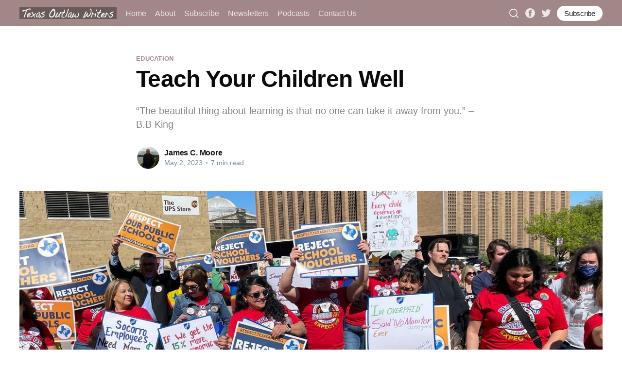

--- FILE ---
content_type: text/html; charset=utf-8
request_url: https://www.texasoutlawwriters.com/teach-your-children-well/
body_size: 13156
content:
<!DOCTYPE html>
<html lang="en">
<head>

    <title>Teach Your Children Well | Texas Outlaw Writers</title>
    <meta charset="utf-8" />
    <meta http-equiv="X-UA-Compatible" content="IE=edge" />
    <meta name="HandheldFriendly" content="True" />
    <meta name="viewport" content="width=device-width, initial-scale=1.0" />

    <style>
        :root {
            --button-bg-color: #ffffff;
            --button-text-color: var(--color-darkgrey);
        }
    </style>

    <link rel="stylesheet" type="text/css" href="https://www.texasoutlawwriters.com/assets/built/screen.css?v=15f94ce795" />

    <script>
        var searchContentApi = "https://www.texasoutlawwriters.com/ghost/api/v3/content/posts/?key=&limit=all&fields=id,title,excerpt,feature_image,custom_excerpt,url,published_at&formats=plaintext&include=tags";
    </script>

    <meta name="description" content="Gov. Abbott promises an 8K coupon for kids to go to private schools. If public school teacher wants a 25K raise, they can carry a gun. Texas.">
    <link rel="icon" href="https://www.texasoutlawwriters.com/content/images/size/w256h256/2022/01/60-px-icon-star.png" type="image/png">
    <link rel="canonical" href="https://www.texasoutlawwriters.com/teach-your-children-well/">
    <meta name="referrer" content="no-referrer-when-downgrade">
    
    <meta property="og:site_name" content="Texas Outlaw Writers">
    <meta property="og:type" content="article">
    <meta property="og:title" content="Teach Your Children Well | Texas Outlaw Writers">
    <meta property="og:description" content="“The beautiful thing about learning is that no one can take it away from you.” – B.B King">
    <meta property="og:url" content="https://www.texasoutlawwriters.com/teach-your-children-well/">
    <meta property="og:image" content="https://www.texasoutlawwriters.com/content/images/size/w1200/2023/05/031323_teacher_rallyaustin_03142023.jpg">
    <meta property="article:published_time" content="2023-05-03T02:08:33.000Z">
    <meta property="article:modified_time" content="2023-05-03T02:08:33.000Z">
    <meta property="article:tag" content="education">
    <meta property="article:tag" content="Texas Politics">
    
    <meta property="article:publisher" content="https://www.facebook.com/TexasOutlawWriters">
    <meta name="twitter:card" content="summary_large_image">
    <meta name="twitter:title" content="Teach Your Children Well | Texas Outlaw Writers">
    <meta name="twitter:description" content="“The beautiful thing about learning is that no one can take it away from you.” – B.B King">
    <meta name="twitter:url" content="https://www.texasoutlawwriters.com/teach-your-children-well/">
    <meta name="twitter:image" content="https://www.texasoutlawwriters.com/content/images/size/w1200/2023/05/031323_teacher_rallyaustin_03142023.jpg">
    <meta name="twitter:label1" content="Written by">
    <meta name="twitter:data1" content="James C. Moore">
    <meta name="twitter:label2" content="Filed under">
    <meta name="twitter:data2" content="education, Texas Politics">
    <meta name="twitter:site" content="@TXOutlawWriters">
    <meta property="og:image:width" content="1200">
    <meta property="og:image:height" content="676">
    
    <script type="application/ld+json">
{
    "@context": "https://schema.org",
    "@type": "Article",
    "publisher": {
        "@type": "Organization",
        "name": "Texas Outlaw Writers",
        "url": "https://www.texasoutlawwriters.com/",
        "logo": {
            "@type": "ImageObject",
            "url": "https://www.texasoutlawwriters.com/content/images/2022/01/TOW-in-dakota-font-one-line-over-gray-1.png"
        }
    },
    "author": {
        "@type": "Person",
        "name": "James C. Moore",
        "image": {
            "@type": "ImageObject",
            "url": "//www.gravatar.com/avatar/0844ba94095559e1968a4480bb10153c?s=250&d=mm&r=x",
            "width": 249,
            "height": 250
        },
        "url": "https://www.texasoutlawwriters.com/author/james/",
        "sameAs": []
    },
    "headline": "Teach Your Children Well | Texas Outlaw Writers",
    "url": "https://www.texasoutlawwriters.com/teach-your-children-well/",
    "datePublished": "2023-05-03T02:08:33.000Z",
    "dateModified": "2023-05-03T02:08:33.000Z",
    "image": {
        "@type": "ImageObject",
        "url": "https://www.texasoutlawwriters.com/content/images/size/w1200/2023/05/031323_teacher_rallyaustin_03142023.jpg",
        "width": 1200,
        "height": 676
    },
    "keywords": "education, Texas Politics",
    "description": "“The beautiful thing about learning is that no one can take it away from you.” – B.B King",
    "mainEntityOfPage": "https://www.texasoutlawwriters.com/teach-your-children-well/"
}
    </script>

    <meta name="generator" content="Ghost 6.13">
    <link rel="alternate" type="application/rss+xml" title="Texas Outlaw Writers" href="https://www.texasoutlawwriters.com/rss/">
    <script defer src="https://cdn.jsdelivr.net/ghost/portal@~2.56/umd/portal.min.js" data-i18n="true" data-ghost="https://www.texasoutlawwriters.com/" data-key="65aa9dcb483f3e2e58c215fa62" data-api="https://texas-outlaw-writers.ghost.io/ghost/api/content/" data-locale="en" crossorigin="anonymous"></script><style id="gh-members-styles">.gh-post-upgrade-cta-content,
.gh-post-upgrade-cta {
    display: flex;
    flex-direction: column;
    align-items: center;
    font-family: -apple-system, BlinkMacSystemFont, 'Segoe UI', Roboto, Oxygen, Ubuntu, Cantarell, 'Open Sans', 'Helvetica Neue', sans-serif;
    text-align: center;
    width: 100%;
    color: #ffffff;
    font-size: 16px;
}

.gh-post-upgrade-cta-content {
    border-radius: 8px;
    padding: 40px 4vw;
}

.gh-post-upgrade-cta h2 {
    color: #ffffff;
    font-size: 28px;
    letter-spacing: -0.2px;
    margin: 0;
    padding: 0;
}

.gh-post-upgrade-cta p {
    margin: 20px 0 0;
    padding: 0;
}

.gh-post-upgrade-cta small {
    font-size: 16px;
    letter-spacing: -0.2px;
}

.gh-post-upgrade-cta a {
    color: #ffffff;
    cursor: pointer;
    font-weight: 500;
    box-shadow: none;
    text-decoration: underline;
}

.gh-post-upgrade-cta a:hover {
    color: #ffffff;
    opacity: 0.8;
    box-shadow: none;
    text-decoration: underline;
}

.gh-post-upgrade-cta a.gh-btn {
    display: block;
    background: #ffffff;
    text-decoration: none;
    margin: 28px 0 0;
    padding: 8px 18px;
    border-radius: 4px;
    font-size: 16px;
    font-weight: 600;
}

.gh-post-upgrade-cta a.gh-btn:hover {
    opacity: 0.92;
}</style><script async src="https://js.stripe.com/v3/"></script>
    <script defer src="https://cdn.jsdelivr.net/ghost/sodo-search@~1.8/umd/sodo-search.min.js" data-key="65aa9dcb483f3e2e58c215fa62" data-styles="https://cdn.jsdelivr.net/ghost/sodo-search@~1.8/umd/main.css" data-sodo-search="https://texas-outlaw-writers.ghost.io/" data-locale="en" crossorigin="anonymous"></script>
    
    <link href="https://www.texasoutlawwriters.com/webmentions/receive/" rel="webmention">
    <script defer src="/public/cards.min.js?v=15f94ce795"></script>
    <link rel="stylesheet" type="text/css" href="/public/cards.min.css?v=15f94ce795">
    <script defer src="/public/comment-counts.min.js?v=15f94ce795" data-ghost-comments-counts-api="https://www.texasoutlawwriters.com/members/api/comments/counts/"></script>
    <script defer src="/public/member-attribution.min.js?v=15f94ce795"></script>
    <script defer src="/public/ghost-stats.min.js?v=15f94ce795" data-stringify-payload="false" data-datasource="analytics_events" data-storage="localStorage" data-host="https://www.texasoutlawwriters.com/.ghost/analytics/api/v1/page_hit"  tb_site_uuid="1d3556aa-eb90-4750-b362-07b6679b635b" tb_post_uuid="659c55a6-26f8-4ade-aca6-798801ce4868" tb_post_type="post" tb_member_uuid="undefined" tb_member_status="undefined"></script><style>:root {--ghost-accent-color: #a18788;}</style>
    <!-- Global Site Tag (gtag.js) - Google Analytics -->
<script async src="https://www.googletagmanager.com/gtag/js?id=G-KP464CPF89"></script>
<script>
  window.dataLayer = window.dataLayer || [];
  function gtag(){dataLayer.push(arguments);}
  gtag('js', new Date());

  gtag('config', 'G-KP464CPF89');
</script>

</head>
<body class="post-template tag-education tag-texas-politics">
<div class="viewport">

    <header id="gh-head" class="gh-head has-cover">
        <nav class="gh-head-inner inner gh-container">

            <div class="gh-head-brand">
                <a class="gh-head-logo" href="https://www.texasoutlawwriters.com">
                        <img src="https://www.texasoutlawwriters.com/content/images/2022/01/TOW-in-dakota-font-one-line-over-gray-1.png" alt="Texas Outlaw Writers" />
                </a>
                <div class="magnify-wrapper">
                    <div data-ghost-search class="magnify-btn">
                        <svg xmlns="http://www.w3.org/2000/svg" aria-hidden="true" role="img" width="1em" height="1em" preserveAspectRatio="xMidYMid meet" viewBox="0 0 256 256"><path fill="currentColor" d="m229.7 218.3l-43.3-43.2a92.2 92.2 0 1 0-11.3 11.3l43.2 43.3a8.2 8.2 0 0 0 11.4 0a8.1 8.1 0 0 0 0-11.4ZM40 116a76 76 0 1 1 76 76a76.1 76.1 0 0 1-76-76Z"/></svg>                    </div>
                    <a class="gh-burger" role="button">
                        <div class="gh-burger-box">
                            <div class="gh-burger-inner"></div>
                        </div>
                    </a>
                </div>
            </div>
            <div class="gh-head-menu">
                <ul class="nav">
    <li class="nav-home"><a href="https://www.texasoutlawwriters.com/">Home</a></li>
    <li class="nav-about"><a href="https://www.texasoutlawwriters.com/meet-the-outlaws/">About</a></li>
    <li class="nav-subscribe"><a href="https://www.texasoutlawwriters.com/#/portal">Subscribe</a></li>
    <li class="nav-newsletters"><a href="https://www.texasoutlawwriters.com/tag/Newsletter/">Newsletters</a></li>
    <li class="nav-podcasts"><a href="https://www.texasoutlawwriters.com/tag/podcast/">Podcasts</a></li>
    <li class="nav-contact-us"><a href="https://www.texasoutlawwriters.com/contact/">Contact Us</a></li>
</ul>

            </div>
            <div class="gh-head-actions">
                <div data-ghost-search class="magnify-btn">
                    <svg xmlns="http://www.w3.org/2000/svg" aria-hidden="true" role="img" width="1em" height="1em" preserveAspectRatio="xMidYMid meet" viewBox="0 0 256 256"><path fill="currentColor" d="m229.7 218.3l-43.3-43.2a92.2 92.2 0 1 0-11.3 11.3l43.2 43.3a8.2 8.2 0 0 0 11.4 0a8.1 8.1 0 0 0 0-11.4ZM40 116a76 76 0 1 1 76 76a76.1 76.1 0 0 1-76-76Z"/></svg>                </div>
                <div class="gh-social">
                        <a class="gh-social-facebook" href="https://www.facebook.com/TexasOutlawWriters" title="Facebook" target="_blank" rel="noopener"><svg viewBox="0 0 32 32" xmlns="http://www.w3.org/2000/svg"><path d="M16 0c8.837 0 16 7.163 16 16s-7.163 16-16 16S0 24.837 0 16 7.163 0 16 0zm5.204 4.911h-3.546c-2.103 0-4.443.885-4.443 3.934.01 1.062 0 2.08 0 3.225h-2.433v3.872h2.509v11.147h4.61v-11.22h3.042l.275-3.81h-3.397s.007-1.695 0-2.187c0-1.205 1.253-1.136 1.329-1.136h2.054V4.911z" /></svg></a>
                        <a class="gh-social-twitter" href="https://x.com/TXOutlawWriters" title="Twitter" target="_blank" rel="noopener"><svg xmlns="http://www.w3.org/2000/svg" viewBox="0 0 32 32"><path d="M30.063 7.313c-.813 1.125-1.75 2.125-2.875 2.938v.75c0 1.563-.188 3.125-.688 4.625a15.088 15.088 0 0 1-2.063 4.438c-.875 1.438-2 2.688-3.25 3.813a15.015 15.015 0 0 1-4.625 2.563c-1.813.688-3.75 1-5.75 1-3.25 0-6.188-.875-8.875-2.625.438.063.875.125 1.375.125 2.688 0 5.063-.875 7.188-2.5-1.25 0-2.375-.375-3.375-1.125s-1.688-1.688-2.063-2.875c.438.063.813.125 1.125.125.5 0 1-.063 1.5-.25-1.313-.25-2.438-.938-3.313-1.938a5.673 5.673 0 0 1-1.313-3.688v-.063c.813.438 1.688.688 2.625.688a5.228 5.228 0 0 1-1.875-2c-.5-.875-.688-1.813-.688-2.75 0-1.063.25-2.063.75-2.938 1.438 1.75 3.188 3.188 5.25 4.25s4.313 1.688 6.688 1.813a5.579 5.579 0 0 1 1.5-5.438c1.125-1.125 2.5-1.688 4.125-1.688s3.063.625 4.188 1.813a11.48 11.48 0 0 0 3.688-1.375c-.438 1.375-1.313 2.438-2.563 3.188 1.125-.125 2.188-.438 3.313-.875z"/></svg>
</a>
                </div>

                    <a class="gh-head-button" href="#/portal/signup" data-portal="signup">Subscribe</a>
            </div>
        </nav>
    </header>

    <div class="site-content">
        



<main id="site-main" class="site-main">
    <article class="article post tag-education tag-texas-politics ">

        <header class="article-header gh-canvas">

            <section class="article-tag">
                <a href="https://www.texasoutlawwriters.com/tag/education/">education</a>
            </section>

            <h1 class="article-title">Teach Your Children Well</h1>

            <p class="article-excerpt">“The beautiful thing about learning is that no one can take it away from you.” – B.B King</p>

            <div class="article-byline">
                <section class="article-byline-content">
                    <ul class="author-list">
                        <li class="author-list-item">
                            <a href="/author/james/" class="author-avatar">
                                <img class="author-profile-image" src="//www.gravatar.com/avatar/0844ba94095559e1968a4480bb10153c?s&#x3D;250&amp;d&#x3D;mm&amp;r&#x3D;x" alt="James C. Moore" />
                            </a>
                        </li>
                    </ul>
                    <div class="article-byline-meta">
                        <h4 class="author-name"><a href="/author/james/">James C. Moore</a></h4>
                        <div class="byline-meta-content">
                            <time class="byline-meta-date" datetime="2023-05-02">May 2, 2023</time>
                            <span class="byline-reading-time"><span class="bull">&bull;</span> 7 min read</span>
                        </div>
                    </div>
                </section>
            </div>

            <figure class="article-image">
                <img
                    srcset="/content/images/size/w300/2023/05/031323_teacher_rallyaustin_03142023.jpg 300w,
                            /content/images/size/w600/2023/05/031323_teacher_rallyaustin_03142023.jpg 600w,
                            /content/images/size/w1000/2023/05/031323_teacher_rallyaustin_03142023.jpg 1000w,
                            /content/images/size/w2000/2023/05/031323_teacher_rallyaustin_03142023.jpg 2000w"
                    sizes="(min-width: 1400px) 1400px, 92vw"
                    src="/content/images/size/w2000/2023/05/031323_teacher_rallyaustin_03142023.jpg"
                    alt="Teach Your Children Well"
                />
            </figure>
        </header>

        <section class="gh-content gh-canvas">
            <figure class="kg-card kg-image-card"><img src="https://substackcdn.com/image/fetch/w_1456,c_limit,f_auto,q_auto:good,fl_progressive:steep/https%3A%2F%2Fsubstack-post-media.s3.amazonaws.com%2Fpublic%2Fimages%2Faacfb24d-1429-490b-b47f-f645d976261b_109x109.png" class="kg-image" alt loading="lazy" width="109" height="109"></figure><p>The opaque cynicism that runs through Texas politics numbs the senses of even the casual observers. I spent 22 years witnessing it as a reporter, covering the state legislature and the governors who inhabited the capitol building. I do not want to suggest there were not well-intentioned officeholders but what I mostly saw were people doing the least possible to claim they had addressed the state’s most important issues. There were just far too few people willing to be defiant of entrenched protocols, which were generally developed to sustain the art of killing laws, protecting businesses over people instead of passing meaningful reforms.</p><p>But hell, that’s nothing when stacked up against contemporary cowardice. When the current legislative session began, teachers were hopeful of a reasonable pay raise. There are probably thousands who have worked for a couple of decades and have seen their salaries increase by only hundreds of dollars. There were, however, great hopes among teacher organizations for a significant raise when it was learned legislators were going to be working with more than a $32 billion dollar budget surplus. Surely, there was likely to be a meaningful salary bump for classroom educators. At least, there ought to be. Just the surplus of Texas government is bigger than <a href="https://www.texastribune.org/2023/03/13/texas-budget-surplus/?ref=texasoutlawwriters.com#:~:text=%2432.7%20billion.,2022%2D23%20biennium%20ends%20Aug." rel>the entire budget </a>of many other states.</p><p>Teacher pay in this state, though, which is supposedly rich with business tax dollars and booming growth, rates only <a href="https://www.texastribune.org/2023/01/30/texas-teachers-pay-raise/?ref=texasoutlawwriters.com#:~:text=Texas%20ranks%2028th%20in%20the,latest%20National%20Education%20Association%20report." rel>28th nationally, $7652 less</a> annually than the national average teacher salary. When lawmakers convened in January, there was optimism, and reason for it, that educators would get a healthy infusion of money into their paychecks. What could be more important in a growing state that was losing thousands of teachers because of low pay, and the pandemic? In fact, Rep. James Talarico, a Democrat from Round Rock, authored a measure to provide teachers a $15,000 raise along with a 25% boost for school staff. It seemed like the obvious, and simple thing to do with all those fat stacks of cash just sitting there doing nothing in state of Texas accounts. It would have been the largest teacher pay raise in Texas history.</p><p>“We have no excuse,” Talarico told reporters at a news conference. “Hoarding this surplus while educators and children are suffering is immoral.”</p><figure class="kg-card kg-embed-card"><iframe width="200" height="113" src="https://www.youtube.com/embed/Yj6e4nJjozI?feature=oembed" frameborder="0" allow="accelerometer; autoplay; clipboard-write; encrypted-media; gyroscope; picture-in-picture; web-share" allowfullscreen title="State lawmaker proposes $15K raise for Texas teachers"></iframe></figure><p>I assume Talarico hasn’t noticed that Texas politics and policies specialize in immoral, and frequently appear almost amoral. (<em>See also: Razor wire and soldiers confronting mothers and children at the border.</em>) Measures moving through the house and senate appear to offer a maximum $2000 pay hike for teachers, and only a modest increase in per pupil funding allotment from the state. According to a study by the Southern Poverty Law Center, Texas is right down there with the bottom ten states in funding for education, spending $11,987 per student, which is <a href="https://spectrumlocalnews.com/tx/south-texas-el-paso/news/2021/11/08/report--public-school-funding-in-texas--southern-states-lags-behind-nation?ref=texasoutlawwriters.com#:~:text=The%20Lone%20Star%20State%20received,list%20with%2010%20other%20states." rel>$3127 below the national average of $15,114 dollars. </a>Seems logical Texas would want to change that since it is the Jeff Bezos of states right now. But nah, $2000 a year strikes lawmakers as a plentiful increase to the most important profession in almost every culture.</p><p>Another solution is available. Texas could increase the amount of money it allots to each school based upon pupil attendance. This would allow administrators in the state’s numerous school districts to make their own judgments about spending money on raises for teachers and support staff. But nah, that’s not gonna happen in any meaningful way, either. There was a bill moving through the Texas House that raised the per pupil allotment from its present penurious $6160 annually to $6250 and then a whopping $6300 the subsequent year. What will your district do with that extra $140 dollars per child? Another Democrat, Rep. Donna Howard of Austin, filed a bill to raise the amount per student provided by the state from that pathetic $6160 to $7,075, and adjust it annually for inflation, which is, of course, a logical tactic. But that bill hasn’t gone anywhere, and won’t, because, really, $32 billion isn’t that much of a surplus.</p><p>Yes, I jest. I jest.</p><p>The state’s share, $6160, of what we spend on students in Texas, is about $4000 below that national average, and that’s why we end up in the bottom ten states in terms of public education spending. While we spend just below $12k per student, New York, with all them danged “liberuhls” thinks it makes sense to allocate $27k to educate each one of their children, but it seems clear that what happens when you provide a comprehensive learning experience: You get liberuhls like in New York state!!</p><p>Texas has long played a shell game with public school funding, and it’s only getting more revulsive. The legislature constrains funding going from the state to local schools, and when the local district cannot meet budgetary requirements, their options are limited. Texas government failure to meet its constitutional obligation to provide an equal education to every child forces school boards to figure out how to bridge the gap when they are losing teachers because of low pay, and facilities are inadequate as the population in communities rockets upward. Administrators are forced to consider local property tax increases by raising rates or home valuations, which puts the political heat on the school boards and not the cowards sitting under the pink dome. Bonds are also often issued by school districts to pay for infrastructure that really is a responsibility of the state, and then local property taxpayers are required to retire the bonds, assuming they approved them in an election. I could write for hours about how this has prompted lawsuits against Texas that date back to the late 60s, and how the question of equitable funding and fairness has never been resolved.</p><p>But I won’t because you’d stop reading.</p><p>The governor, meanwhile, is running around the state promising to do his best to see that as much as <a href="https://www.texasmonthly.com/news-politics/greg-abbott-school-vouchers-tour/?ref=texasoutlawwriters.com" rel>$8k will be offered to parents</a> who want to send their children to private schools. Unmentioned is the fact that if enough parents take that option, local public schools will face an even greater financial crisis. Gov. Greg Abbott has been concentrating his efforts on singing his sweet songs to a select audience of likely supporters. According to <em>Texas Monthly, </em>he has visited seven schools and they are all Christian and protestant, no public or secular institutions, nor any affiliated with Catholicism, Islam, or Judaism. His audience is comprised of parents who have already made a decision to opt out of public schools, and he’s offering them $8k in tax money to help them pay their bills. Gee, I wonder if they support his proposal. It is of interest that Abbott can seemingly find a per-student total of $8k but neither he nor his confederate, Lt. Gov. Dan Patrick can manage to come up with more than the $6160 lawmakers appear ready to settle upon to fund public students in their current proposals.</p><p>Abbott’s rapt listeners are mostly white, middle and upper class, and remain oblivious to how his voucher plan will harm minorities and children living in poverty by reducing teacher rolls and various other educational resources school districts will no longer be able to afford if their tax dollars go chasing the privileged and their belief systems. What the governor is doing is offering your hard-earned tax dollars to support a Christian theology being taught to Texas children. The separation of church and state long ago faded from existence in Texas government. The state senate, under the increasingly unconstitutional leadership of Lt. Gov. Patrick, passed a measure that requires every public school classroom to display the Ten <a href="https://www.cnn.com/2023/04/22/us/texas-senate-passes-bill-ten-commandments/index.html?ref=texasoutlawwriters.com#:~:text=The%20Texas%20Senate%20passed%20a,materials%20students%20are%20exposed%20to." rel>Commandments in front of students</a> in a “size and typeface that is legible to a person with average vision from anywhere in the classroom.” Another nonsensical law was also approved under Patrick this week and it requires schools to set aside time for students to pray and “read the Bible.” Never mind, of course, that some children might have Korans in their home and pray to a different god. Will Patrick’s policies allow Muslim students to use prayer rugs in classrooms, too? Ha, sure.</p><div class="kg-card kg-button-card kg-align-center"><a href="https://www.texasoutlawwriters.com/#/portal/signup/" class="kg-btn kg-btn-accent">Subscribe - Don&#x27;t Miss a single story!</a></div><p>Well, at least our classrooms will be safer while our children are being force-fed baby Jesus stories by the state. I say this because our clever public leaders are planning to institute a teacher “sentinel” program, which means paying them to carry guns to protect against mass shootings. The idea brilliantly melds the need for more teacher pay with the notional need for more guns in Texas, which everyone knows is one of our primary governing problems. The lawmakers who made Uvalde families wait overnight to testify on laws that would make children safer from guns came up with an ingenious plan to pay teachers <a href="https://apnews.com/article/uvalde-mass-shooting-guns-texas-9353eae07dcf02d26bb157b3ff0f2860?ref=texasoutlawwriters.com" rel>$25,000 to take firearms training</a> and carry guns into schools. They’d get all learnt up in first aid, firearms and mental health, and be ready to shoot whoever looks like they are problematic, or didn’t get their essay completed on why trans kids are sinners before god.</p><p>There are other similar bills sneaking through the legislative process. One requires a minimum of one armed person on campus at all times, and a measure to install panic buttons in all schools is expected to be signed by the governor in a matter of days. Texas is inspiring national laws, too. Rick Scott, a U.S. Senator from Florida, and predictably a Republican, has proposed a federal law to mandate armed officers in every public school, which will cost about $80 million dollars. You will note the unspoken theme here creates greater demand for more guns, so we all win. Teachers, under financial pressure from getting insulting raises, will probably jump at a chance for $25,000 more in salary, and having to be inspected each day when they come to school so they can prove they are packing. Plus, the private security industry and gun makers will be joyous over having to provide guns and personnel for the almost 116,000 public schools here in the land of the armed and semi-free.</p><p>The only question left to ask is what in the hell is wrong with Texas Democrats? What is their message? Why aren’t they organized enough to even slow down this idiocy? I’d recommend that they set up a website to offer rapid responses to daily foolishness from Patrick and Abbott and their colleagues. Post video reactions. Send out news releases. Make Democratic officeholders available online for interviews. Set up a damned infrastructure that gets out an intelligent message and stop throwing your hands in the air and surrendering to the heinous fools and their ideology. Who cares if you don’t get reelected? What’s better than doing what is best for your state and the people who elected you to office?</p><p>Another Texan from a different time summed up the responsibility of leadership with one simple sentence. “Do right,” Sam Houston said, “and risk the consequences.”</p><div class="kg-card kg-button-card kg-align-center"><a href="https://buy.stripe.com/4gwbKV54g0YK5ZC3cc?ref=texasoutlawwriters.com" class="kg-btn kg-btn-accent">Tip Jar - The Outlaws appreciate your support!</a></div><div class="kg-card kg-callout-card kg-callout-card-grey"><div class="kg-callout-emoji">⭐</div><div class="kg-callout-text"><em>James Moore is a New York Times bestselling author, political analyst, and business communications consultant who has been writing and reporting on Texas politics since 1975. H</em>e writes frequently for CNN and other national media outlets and can be reached a jim@bigbendstrategies.com.</div></div><p></p>
        </section>

            <section class="article-comments gh-canvas">
                
        <script defer src="https://cdn.jsdelivr.net/ghost/comments-ui@~1.3/umd/comments-ui.min.js" data-locale="en" data-ghost-comments="https://www.texasoutlawwriters.com/" data-api="https://texas-outlaw-writers.ghost.io/ghost/api/content/" data-admin="https://texas-outlaw-writers.ghost.io/ghost/" data-key="65aa9dcb483f3e2e58c215fa62" data-title="null" data-count="true" data-post-id="645171745908d1004dfdc8df" data-color-scheme="auto" data-avatar-saturation="60" data-accent-color="#a18788" data-comments-enabled="all" data-publication="Texas Outlaw Writers" crossorigin="anonymous"></script>
    
            </section>

    </article>
</main>


    <section class="footer-cta ">
        <div class="inner">
            <h2>Sign up for more like this.</h2>
            <a class="footer-cta-button" href="#/portal" data-portal>
                <div class="footer-cta-input">Enter your email</div>
                <span>Subscribe</span>
            </a>
        </div>
    </section>




            <aside class="read-more-wrap">
                <div class="read-more inner">
                        
<article class="post-card post ">

    <a class="post-card-image-link" href="/so-hows-it-going/">
        <img class="post-card-image"
            srcset="/content/images/size/w300/2026/01/melania.webp 300w,
                    /content/images/size/w600/2026/01/melania.webp 600w,
                    /content/images/size/w1000/2026/01/melania.webp 1000w,
                    /content/images/size/w2000/2026/01/melania.webp 2000w"
            sizes="(max-width: 1000px) 400px, 800px"
            src="/content/images/size/w600/2026/01/melania.webp"
            alt="So, How&#x27;s It Going?"
            loading="lazy"
        />
    </a>

    <div class="post-card-content">

        <a class="post-card-content-link" href="/so-hows-it-going/">
            <header class="post-card-header">
                <h2 class="post-card-title">So, How&#x27;s It Going?</h2>
            </header>
            <div class="post-card-excerpt">
                <p>To quote the late Queen...&quot;Annus Horribilis.&quot;</p>
            </div>
        </a>

        <footer class="post-card-meta">
            <ul class="author-list">
                <li class="author-list-item">
                    <a href="/author/rogergray/" class="static-avatar">
                        <img class="author-profile-image" src="/content/images/size/w100/2022/01/Roger-Gray-small-profile-pic-square.png" alt="Roger T. Gray" loading="lazy" />
                    </a>
                </li>
            </ul>
            <div class="post-card-byline-content">
                <span class="post-card-byline-author"><a href="/author/rogergray/">Roger T. Gray</a></span>
                <span class="post-card-byline-date"><time datetime="2026-01-19">Jan 19, 2026</time> <span class="bull">&bull;</span> 8 min read</span>
            </div>
        </footer>

    </div>

</article>
                        
<article class="post-card post ">

    <a class="post-card-image-link" href="/greenland-really/">
        <img class="post-card-image"
            srcset="/content/images/size/w300/2026/01/kelly-sikkema-6zMvL1R09Zk-unsplash.jpg 300w,
                    /content/images/size/w600/2026/01/kelly-sikkema-6zMvL1R09Zk-unsplash.jpg 600w,
                    /content/images/size/w1000/2026/01/kelly-sikkema-6zMvL1R09Zk-unsplash.jpg 1000w,
                    /content/images/size/w2000/2026/01/kelly-sikkema-6zMvL1R09Zk-unsplash.jpg 2000w"
            sizes="(max-width: 1000px) 400px, 800px"
            src="/content/images/size/w600/2026/01/kelly-sikkema-6zMvL1R09Zk-unsplash.jpg"
            alt="Greenland? Really?"
            loading="lazy"
        />
    </a>

    <div class="post-card-content">

        <a class="post-card-content-link" href="/greenland-really/">
            <header class="post-card-header">
                <h2 class="post-card-title">Greenland? Really?</h2>
            </header>
            <div class="post-card-excerpt">
                <p>And it isn&#39;t about defense. Just like Venezuela wasn&#39;t about democracy. Or narcotics. What could it be then?</p>
            </div>
        </a>

        <footer class="post-card-meta">
            <ul class="author-list">
                <li class="author-list-item">
                    <a href="/author/rogergray/" class="static-avatar">
                        <img class="author-profile-image" src="/content/images/size/w100/2022/01/Roger-Gray-small-profile-pic-square.png" alt="Roger T. Gray" loading="lazy" />
                    </a>
                </li>
            </ul>
            <div class="post-card-byline-content">
                <span class="post-card-byline-author"><a href="/author/rogergray/">Roger T. Gray</a></span>
                <span class="post-card-byline-date"><time datetime="2026-01-12">Jan 12, 2026</time> <span class="bull">&bull;</span> 8 min read</span>
            </div>
        </footer>

    </div>

</article>
                        
<article class="post-card post ">

    <a class="post-card-image-link" href="/to-flaneur-is-to-fly/">
        <img class="post-card-image"
            srcset="/content/images/size/w300/2026/01/1d93763f-d422-42f3-bb39-028ae4333501_2048x1536.jpg 300w,
                    /content/images/size/w600/2026/01/1d93763f-d422-42f3-bb39-028ae4333501_2048x1536.jpg 600w,
                    /content/images/size/w1000/2026/01/1d93763f-d422-42f3-bb39-028ae4333501_2048x1536.jpg 1000w,
                    /content/images/size/w2000/2026/01/1d93763f-d422-42f3-bb39-028ae4333501_2048x1536.jpg 2000w"
            sizes="(max-width: 1000px) 400px, 800px"
            src="/content/images/size/w600/2026/01/1d93763f-d422-42f3-bb39-028ae4333501_2048x1536.jpg"
            alt="To Flaneur is to Fly"
            loading="lazy"
        />
    </a>

    <div class="post-card-content">

        <a class="post-card-content-link" href="/to-flaneur-is-to-fly/">
            <header class="post-card-header">
                <h2 class="post-card-title">To Flaneur is to Fly</h2>
            </header>
            <div class="post-card-excerpt">
                <p>I learned the deceptive power of disingenuousness and how it could rot important ideas and institutions. Lost in our abundance, we&#39;ve created divisions and argue over crumbs while the wealthy walked away with the cake and only looked over their shoulders for a laugh or two, and we have let them.</p>
            </div>
        </a>

        <footer class="post-card-meta">
            <ul class="author-list">
                <li class="author-list-item">
                    <a href="/author/james/" class="static-avatar">
                        <img class="author-profile-image" src="//www.gravatar.com/avatar/0844ba94095559e1968a4480bb10153c?s&#x3D;250&amp;d&#x3D;mm&amp;r&#x3D;x" alt="James C. Moore" loading="lazy" />
                    </a>
                </li>
            </ul>
            <div class="post-card-byline-content">
                <span class="post-card-byline-author"><a href="/author/james/">James C. Moore</a></span>
                <span class="post-card-byline-date"><time datetime="2026-01-09">Jan 9, 2026</time> <span class="bull">&bull;</span> 8 min read</span>
            </div>
        </footer>

    </div>

</article>
                </div>
            </aside>



    </div>

    <footer class="site-footer outer">
        <div class="inner">
            <section class="copyright"><a href="https://www.texasoutlawwriters.com">Texas Outlaw Writers</a> &copy; 2026</section>
            <nav class="site-footer-nav">
                <ul class="nav">
    <li class="nav-data-privacy"><a href="https://www.texasoutlawwriters.com/privacy/">Data &amp; privacy</a></li>
    <li class="nav-contact"><a href="https://www.texasoutlawwriters.com/contact/">Contact</a></li>
    <li class="nav-contribute"><a href="https://www.texasoutlawwriters.com/contribute/">Contribute →</a></li>
    <li class="nav-subscribe"><a href="https://www.texasoutlawwriters.com/#/portal">Subscribe</a></li>
</ul>

            </nav>
            <div><a href="https://ghost.org?via=uk" target="_blank" rel="noopener">Powered by Ghost</a></div>
        </div>
    </footer>
    <div class="modal-overlay">
    <div class="modal modal-search">
        <div class="form-wrapper">
            <input class="modal-input search-input" type="text" placeholder="Search">
        </div>
        <div class="search-result"></div>
        <div class="search-results nicescrol">
            <div class="custom">
                <h2 class="no-result">Result matches: <span>0</span> articles</h2>
                <div class="search-result search-full-content">
                </div>
            </div>
        </div>
    </div>
    <button class="button-icon modal-close" aria-label="Close">
        <svg xmlns="http://www.w3.org/2000/svg" aria-hidden="true" role="img" width="1em" height="1em" preserveAspectRatio="xMidYMid meet" viewBox="0 0 32 32" class="icon icon-close"><path fill="currentColor" d="M24 9.4L22.6 8L16 14.6L9.4 8L8 9.4l6.6 6.6L8 22.6L9.4 24l6.6-6.6l6.6 6.6l1.4-1.4l-6.6-6.6L24 9.4z"/></svg>    </button>
</div></div>


<script
    src="https://code.jquery.com/jquery-3.5.1.min.js"
    integrity="sha256-9/aliU8dGd2tb6OSsuzixeV4y/faTqgFtohetphbbj0="
    crossorigin="anonymous">
</script>
<script src="https://www.texasoutlawwriters.com/assets/built/casper.js?v=15f94ce795"></script>
<script src="https://www.texasoutlawwriters.com/assets/js/main.js?v=15f94ce795"></script>
<script>
$(document).ready(function () {
    // Mobile Menu Trigger
    $('.gh-burger').click(function () {
        $('body').toggleClass('gh-head-open');
    });
    // FitVids - Makes video embeds responsive
    $(".gh-content").fitVids();
});
$(function () {
    'use strict';
    modal();
    search();
});

function modal() {
    'use strict';
    var modalOverlay = $('.modal-overlay');
    var modal = $('.modal');
    var modalInput = $('.modal-input');
    var body = $('body');

    /*$('.magnify-btn').on('click', function (e) {
        e.preventDefault();
        modalOverlay.show().outerWidth();
        body.addClass('modal-opened');
        modalInput.focus();
    });*/

    $('.modal-close, .modal-overlay').on('click', function () {
        body.removeClass('modal-opened');
    });

    modal.on('click', function (e) {
        e.stopPropagation();
    });

    $(document).keyup(function (e) {
        if (e.keyCode === 27 && body.hasClass('modal-opened')) {
            body.removeClass('modal-opened');
        }
    });

    modalOverlay.on('transitionend', function (e) {
        if (!body.hasClass('modal-opened')) {
            modalOverlay.hide();
        }
    });

    modal.on('transitionend', function (e) {
        e.stopPropagation();
    });
}

function search() {
    'use strict';
    // Search results
    var posts = [],
    searchKey = $(".search-input"),
    searchContent = $('.search-full-content'),
    searchResultWrap = $('.search-result'),
    searchBar = $('.search-input-bar'),
    searchResultnum = $('.no-result')

    if (posts.length == 0 && typeof searchContentApi !== undefined) {
    $.get(searchContentApi)
        .done(function(data) {
            posts = data.posts
            search()
        })
        .fail(function(err) {
            console.log('failed')
        })
    }


    $('.icon_close').on('click', function () {
    searchRemover()
    });
    $(document).on('click', function () {
    searchRemover()
    });
    function searchRemover(){
    searchResultWrap.removeClass('active')
    searchKey.val('').focus()
    searchContent.empty()
    searchResultnum.css('display', 'none');
    }

    function search(){
    var options = {
        shouldSort: true,
        tokenize: true,
        matchAllTokens: true,
        threshold: 0,
        location: 0,
        distance: 100,
        maxPatternLength: 32,
        minMatchCharLength: 1,
        keys: [{
        name: 'title',
        weight: 0.3
        }, {
        name: 'plaintext',
        weight: 0.7
        }]
    };
    var fuse = new Fuse(posts, options)
    
        searchKey.on('keyup', function(){
            searchBar.addClass('loading')
            var value = this.value,
            search = fuse.search(value),
            output = '',
            searchResultnum = $('.no-result')
            searchResultWrap.addClass('active')
            searchResultnum.css('display', 'block')
            searchResultnum.children('span').html(search.length)
            if(posts.length > 0 && value.length > 0){
            $.each(search, function(key, val) {
                    output += `
                    <a class="single-search-result" href="${val.url}">
                        <div class="single-result-item">
                            <div class="result-title">
                                ${(val.feature_image) ? `<img class="result-img"  src="${val.feature_image}" alt="${val.title}">` : ''}
                                <div class="result-title-text">
                                    <h5 class="post-title">${val.title}</h5>
                                </div>
                            </div>
                        </div>
                    </a>
                    `
                });

                searchContent.html(output)
                searchBar.removeClass('loading')
                searchResultWrap.scrollTop($(document).height(0));
            }else{
                $.each(search, function(key, val) {
                    output += `
                
                    `
                })
                searchContent.html(output)
            }
            if(value.length === 0){
                searchResultWrap.removeClass('active');
                searchBar.removeClass('loading');
                searchResultnum.css('display', 'none');
            }   


        })
    }

    // search end
}
</script>





</body>
</html>
